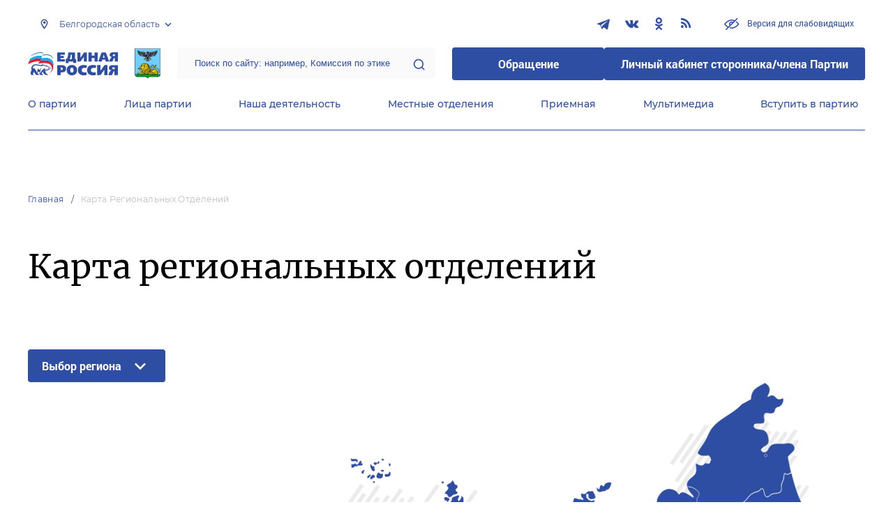

--- FILE ---
content_type: text/html; charset=UTF-8
request_url: https://belgorod.er.ru/regions
body_size: 12246
content:
<!doctype html>
<html lang="ru">
<head>
    <meta charset="UTF-8">
<meta name="viewport" content="width=device-width, user-scalable=no, initial-scale=1.0, maximum-scale=1.0, minimum-scale=1.0">
<meta http-equiv="X-UA-Compatible" content="ie=edge">
<meta property="og:type" content="article">
<meta property="og:site_name" content="Единая Россия">
<meta property="og:title" content='Карта региональных отделений'>
<meta name="title" content='Карта региональных отделений'>
<meta name="description" content=''>
<meta property="og:description" content=''>
<meta property="og:image" content=https://er.ru/img/logo.jpg />
<meta name="twitter:card" content="summary_large_image" />
<meta name="twitter:image" content=https://er.ru/img/logo.jpg>
<meta name='yandex-verification' content='6d770003ee91449c' />
<meta name="yandex-verification" content="a22affe762ec3cc5" />
<meta name="google-site-verification" content="zUdaQVzjM56RWlJ1STN5lO9ngm_FFXLdvbcwAZf9UYo" />
<meta name="wot-verification" content="d72c6c1734a76542ebef"/>
<title>Карта региональных отделений</title>
<link rel="shortcut icon" href="/favicon.ico" type="image/x-icon" />
<link rel="preconnect" href="https://fonts.gstatic.com">
<link href="https://fonts.googleapis.com/css2?family=Montserrat:wght@400;600&display=swap" rel="stylesheet">
<link rel="stylesheet" href="/css/fontello.css">
<link rel="stylesheet" href="/css/jquery.formstyler.css">
<link rel="stylesheet" href="/css/suggestions.min.css">
<link rel="stylesheet" href="/css/owl.carousel.min.css">
<link rel="stylesheet" href="/css/app.css?id=294283ce28cfa72b6efe">
</head>
<body class=" ">
<div class="wrapper">
    <header class="header header--fixed">
        <div class="container">
    <div class="header__top">
        <div class="region select__regions">
            <div class="region__btn">Белгородская область</div>
            <div class="region__dropdown">
                <div class="region__filter">
                    <input type="text" placeholder="Введите название региона"/>
                    <button type="button">&times;</button>
                </div>
                <div class="region__list">
                    <ul>
                                                    <li>
                                                                  <div class="region__title">Дальневосточный федеральный округ</div>
                                                                <ul>
                                                                            <li>
                                                                                            <a href="https://amur.er.ru">Амурская область</a>
                                                                                    </li>
                                                                            <li>
                                                                                            <a href="https://eao.er.ru">Еврейская автономная область</a>
                                                                                    </li>
                                                                            <li>
                                                                                            <a href="https://zabkray.er.ru">Забайкальский край</a>
                                                                                    </li>
                                                                            <li>
                                                                                            <a href="https://kamchatka.er.ru">Камчатский край</a>
                                                                                    </li>
                                                                            <li>
                                                                                            <a href="https://magadan.er.ru">Магаданская область</a>
                                                                                    </li>
                                                                            <li>
                                                                                            <a href="https://primorsk.er.ru">Приморский край</a>
                                                                                    </li>
                                                                            <li>
                                                                                            <a href="https://buriat.er.ru">Республика Бурятия</a>
                                                                                    </li>
                                                                            <li>
                                                                                            <a href="https://yakut.er.ru">Республика Саха (Якутия)</a>
                                                                                    </li>
                                                                            <li>
                                                                                            <a href="https://sakhalin.er.ru">Сахалинская область</a>
                                                                                    </li>
                                                                            <li>
                                                                                            <a href="https://khabarovsk.er.ru">Хабаровский край</a>
                                                                                    </li>
                                                                            <li>
                                                                                            <a href="https://chukot.er.ru">Чукотский автономный округ</a>
                                                                                    </li>
                                                                    </ul>
                            </li>
                                                    <li>
                                                                  <div class="region__title">Приволжский федеральный округ</div>
                                                                <ul>
                                                                            <li>
                                                                                            <a href="https://kirov.er.ru">Кировская область</a>
                                                                                    </li>
                                                                            <li>
                                                                                            <a href="https://nnov.er.ru">Нижегородская область</a>
                                                                                    </li>
                                                                            <li>
                                                                                            <a href="https://orenburg.er.ru">Оренбургская область</a>
                                                                                    </li>
                                                                            <li>
                                                                                            <a href="https://penza.er.ru">Пензенская область</a>
                                                                                    </li>
                                                                            <li>
                                                                                            <a href="https://permkrai.er.ru">Пермский край</a>
                                                                                    </li>
                                                                            <li>
                                                                                            <a href="https://bashkortostan.er.ru">Республика Башкортостан</a>
                                                                                    </li>
                                                                            <li>
                                                                                            <a href="https://mari-el.er.ru">Республика Марий Эл</a>
                                                                                    </li>
                                                                            <li>
                                                                                            <a href="https://mordov.er.ru">Республика Мордовия</a>
                                                                                    </li>
                                                                            <li>
                                                                                            <a href="https://tatarstan.er.ru">Республика Татарстан</a>
                                                                                    </li>
                                                                            <li>
                                                                                            <a href="https://samara.er.ru">Самарская область</a>
                                                                                    </li>
                                                                            <li>
                                                                                            <a href="https://saratov.er.ru">Саратовская область</a>
                                                                                    </li>
                                                                            <li>
                                                                                            <a href="https://udmurt.er.ru">Удмуртская Республика</a>
                                                                                    </li>
                                                                            <li>
                                                                                            <a href="https://ulyanovsk.er.ru">Ульяновская область</a>
                                                                                    </li>
                                                                            <li>
                                                                                            <a href="https://chuvash.er.ru">Чувашская Республика</a>
                                                                                    </li>
                                                                    </ul>
                            </li>
                                                    <li>
                                                                  <div class="region__title">Северо-Западный федеральный округ</div>
                                                                <ul>
                                                                            <li>
                                                                                            <a href="https://arkhangelsk.er.ru">Архангельская область</a>
                                                                                    </li>
                                                                            <li>
                                                                                            <a href="https://vologod.er.ru">Вологодская область</a>
                                                                                    </li>
                                                                            <li>
                                                                                            <a href="https://kaliningrad.er.ru">Калининградская область</a>
                                                                                    </li>
                                                                            <li>
                                                                                            <a href="https://lenobl.er.ru">Ленинградская область</a>
                                                                                    </li>
                                                                            <li>
                                                                                            <a href="https://murmansk.er.ru">Мурманская область</a>
                                                                                    </li>
                                                                            <li>
                                                                                            <a href="https://nao.er.ru">Ненецкий автономный округ</a>
                                                                                    </li>
                                                                            <li>
                                                                                            <a href="https://novgorod.er.ru">Новгородская область</a>
                                                                                    </li>
                                                                            <li>
                                                                                            <a href="https://pskov.er.ru">Псковская область</a>
                                                                                    </li>
                                                                            <li>
                                                                                            <a href="https://karel.er.ru">Республика Карелия</a>
                                                                                    </li>
                                                                            <li>
                                                                                            <a href="https://komi.er.ru">Республика Коми</a>
                                                                                    </li>
                                                                            <li>
                                                                                            <a href="https://spb.er.ru">Санкт-Петербург</a>
                                                                                    </li>
                                                                    </ul>
                            </li>
                                                    <li>
                                                                  <div class="region__title">Северо-Кавказский федеральный округ</div>
                                                                <ul>
                                                                            <li>
                                                                                            <a href="https://kabardin-balkar.er.ru">Кабардино-Балкарская Республика</a>
                                                                                    </li>
                                                                            <li>
                                                                                            <a href="https://karachaev-cherkess.er.ru">Карачаево-Черкесская Республика</a>
                                                                                    </li>
                                                                            <li>
                                                                                            <a href="https://dagestan.er.ru">Республика Дагестан</a>
                                                                                    </li>
                                                                            <li>
                                                                                            <a href="https://ingush.er.ru">Республика Ингушетия</a>
                                                                                    </li>
                                                                            <li>
                                                                                            <a href="https://osset-alania.er.ru">Республика Северная Осетия-Алания</a>
                                                                                    </li>
                                                                            <li>
                                                                                            <a href="https://stavropol.er.ru">Ставропольский край</a>
                                                                                    </li>
                                                                            <li>
                                                                                            <a href="https://chechen.er.ru">Чеченская Республика</a>
                                                                                    </li>
                                                                    </ul>
                            </li>
                                                    <li>
                                                                  <div class="region__title">Сибирский федеральный округ</div>
                                                                <ul>
                                                                            <li>
                                                                                            <a href="https://altai-ter.er.ru">Алтайский край</a>
                                                                                    </li>
                                                                            <li>
                                                                                            <a href="https://irkutsk.er.ru">Иркутская область</a>
                                                                                    </li>
                                                                            <li>
                                                                                            <a href="https://kemerovo.er.ru">Кемеровская область — Кузбасс</a>
                                                                                    </li>
                                                                            <li>
                                                                                            <a href="https://krasnoyarsk.er.ru">Красноярский край</a>
                                                                                    </li>
                                                                            <li>
                                                                                            <a href="https://novosibirsk.er.ru">Новосибирская область</a>
                                                                                    </li>
                                                                            <li>
                                                                                            <a href="https://omsk.er.ru">Омская область</a>
                                                                                    </li>
                                                                            <li>
                                                                                            <a href="https://altai-rep.er.ru">Республика Алтай</a>
                                                                                    </li>
                                                                            <li>
                                                                                            <a href="https://tyva.er.ru">Республика Тыва</a>
                                                                                    </li>
                                                                            <li>
                                                                                            <a href="https://khakas.er.ru">Республика Хакасия</a>
                                                                                    </li>
                                                                            <li>
                                                                                            <a href="https://tomsk.er.ru">Томская область</a>
                                                                                    </li>
                                                                    </ul>
                            </li>
                                                    <li>
                                                                  <div class="region__title">Уральский федеральный округ</div>
                                                                <ul>
                                                                            <li>
                                                                                            <a href="https://kurgan.er.ru">Курганская область</a>
                                                                                    </li>
                                                                            <li>
                                                                                            <a href="https://sverdlovsk.er.ru">Свердловская область</a>
                                                                                    </li>
                                                                            <li>
                                                                                            <a href="https://tyumen.er.ru">Тюменская область</a>
                                                                                    </li>
                                                                            <li>
                                                                                            <a href="https://hmao.er.ru">Ханты-Мансийский автономный округ — Югра</a>
                                                                                    </li>
                                                                            <li>
                                                                                            <a href="https://chelyabinsk.er.ru">Челябинская область</a>
                                                                                    </li>
                                                                            <li>
                                                                                            <a href="https://ynao.er.ru">Ямало-Ненецкий автономный округ</a>
                                                                                    </li>
                                                                    </ul>
                            </li>
                                                    <li>
                                                                  <div class="region__title">Центральный федеральный округ</div>
                                                                <ul>
                                                                            <li>
                                                                                            <a href="https://belgorod.er.ru" class="active">Белгородская область</a>
                                                                                    </li>
                                                                            <li>
                                                                                            <a href="https://bryansk.er.ru">Брянская область</a>
                                                                                    </li>
                                                                            <li>
                                                                                            <a href="https://vladimir.er.ru">Владимирская область</a>
                                                                                    </li>
                                                                            <li>
                                                                                            <a href="https://voronezh.er.ru">Воронежская область</a>
                                                                                    </li>
                                                                            <li>
                                                                                            <a href="https://ivanovo.er.ru">Ивановская область</a>
                                                                                    </li>
                                                                            <li>
                                                                                            <a href="https://kaluga.er.ru">Калужская область</a>
                                                                                    </li>
                                                                            <li>
                                                                                            <a href="https://kostroma.er.ru">Костромская область</a>
                                                                                    </li>
                                                                            <li>
                                                                                            <a href="https://kursk.er.ru">Курская область</a>
                                                                                    </li>
                                                                            <li>
                                                                                            <a href="https://lipetsk.er.ru">Липецкая область</a>
                                                                                    </li>
                                                                            <li>
                                                                                            <a href="https://mosobl.er.ru">Московская область</a>
                                                                                    </li>
                                                                            <li>
                                                                                            <a href="https://moscow.er.ru">Москва</a>
                                                                                    </li>
                                                                            <li>
                                                                                            <a href="https://orel.er.ru">Орловская область</a>
                                                                                    </li>
                                                                            <li>
                                                                                            <a href="https://ryazan.er.ru">Рязанская область</a>
                                                                                    </li>
                                                                            <li>
                                                                                            <a href="https://smolensk.er.ru">Смоленская область</a>
                                                                                    </li>
                                                                            <li>
                                                                                            <a href="https://tambov.er.ru">Тамбовская область</a>
                                                                                    </li>
                                                                            <li>
                                                                                            <a href="https://tver.er.ru">Тверская область</a>
                                                                                    </li>
                                                                            <li>
                                                                                            <a href="https://tula.er.ru">Тульская область</a>
                                                                                    </li>
                                                                            <li>
                                                                                            <a href="https://yaroslavl.er.ru">Ярославская область</a>
                                                                                    </li>
                                                                    </ul>
                            </li>
                                                    <li>
                                                                  <div class="region__title">Южный федеральный округ</div>
                                                                <ul>
                                                                            <li>
                                                                                            <a href="https://astrakhan.er.ru">Астраханская область</a>
                                                                                    </li>
                                                                            <li>
                                                                                            <a href="https://volgograd.er.ru">Волгоградская область</a>
                                                                                    </li>
                                                                            <li>
                                                                                            <a href="https://krasnodar.er.ru">Краснодарский край</a>
                                                                                    </li>
                                                                            <li>
                                                                                            <a href="https://adygei.er.ru">Республика Адыгея</a>
                                                                                    </li>
                                                                            <li>
                                                                                            <a href="https://kalmyk.er.ru">Республика Калмыкия</a>
                                                                                    </li>
                                                                            <li>
                                                                                            <a href="https://krym.er.ru">Республика Крым</a>
                                                                                    </li>
                                                                            <li>
                                                                                            <a href="https://rostov.er.ru">Ростовская область</a>
                                                                                    </li>
                                                                            <li>
                                                                                            <a href="https://sevastopol.er.ru">Севастополь</a>
                                                                                    </li>
                                                                    </ul>
                            </li>
                                                    <li>
                                                                <ul>
                                                                            <li>
                                                                                            <a href="https://dnr.er.ru">Донецкая Народная Республика</a>
                                                                                    </li>
                                                                            <li>
                                                                                            <a href="https://zpr.er.ru">Запорожская область</a>
                                                                                    </li>
                                                                            <li>
                                                                                            <a href="https://lnr.er.ru">Луганская Народная Республика</a>
                                                                                    </li>
                                                                            <li>
                                                                                            <a href="https://herson.er.ru">Херсонская область</a>
                                                                                    </li>
                                                                    </ul>
                            </li>
                                            </ul>
                    <div class="region__not-found">Регион не найден</div>
                </div>
            </div>
        </div>
        <div class="social header__social">
    <a href="https://t.me/belgoroder31" class="social__item" target="_blank" rel="nofollow">
            <i class="icon-telegram"></i>
        </a>
            <a href="https://vk.com/edinayabelgorodchina" class="social__item" target="_blank" rel="nofollow">
            <i class="icon-vkontakte"></i>
        </a>
            <a href="https://ok.ru/group/53230426914969" class="social__item" target="_blank" rel="nofollow">
            <i class="icon-odnoklassniki"></i>
        </a>
      
    <a href="/feed/top_news/" class="social__item" target="_blank">
        <i class="icon-rss"></i>
    </a>
</div>        <a href="#" id="specialButton"
           class="button button--small-text button__visually-impaired header__button-visually-impaired">
            Версия для слабовидящих
        </a>
    </div>
    <div class="header__middle header__middle--theme-day">
        <button class="header__menu-opener burger">
            <span class="burger__line"></span>
        </button>
        <a href="https://er.ru" class="logo header__logo"></a>
                  <a href="/" class="header__region">
            <img src="https://cdn.er.ru/media/userdata/symbols/2012/01/27/3659636422e469cba6959cdf8400c252.png" alt=""/>
          </a>
                <div class="search-box header__search-box">
            <form method="get" action="/search">
                <input class="search search--theme-transparent header__search" type="text"
                       placeholder="Поиск по сайту: например, Комиссия по этике" name="q" size="10">
                <button type="submit"></button>
            </form>
        </div>
        <div class="header__btns-box">
            <a href="https://wp.er.ru/login/?next=/" target="_blank">
                <button class="button button--border-none button--theme-accent">
                    Обращение
                </button>
            </a>
            <a href="https://profile.er.ru/oauth-authorize?response_type=code&client_id=83&redirect_uri=https://storonniki.er.ru/auth/&scope=basic&state=er.ru
">
                <button class="button button--border-none button--theme-accent">
                    Личный кабинет сторонника/члена Партии
                </button>
            </a>
        </div>
        <button class="search__opener"></button>
    </div>
    <div class="header__bottom menu js-menu-header">
            <div class="menu__item">
                            <div class="menu__item-inner menu__item-inner--hover-opener">
                    <a href="https://belgorod.er.ru/party" target="_self"
                       class="link menu__link">О партии</a>
                    <div class="menu__item-submenu menu__submenu">
                        <div class="menu__submenu-line"></div>
                        <div class="container">
                            <div class="menu__submenu-inner">
                                                                    <div class="menu__acco acco">
                                                                                    <div class="acco__item">
                                                <a href="https://belgorod.er.ru/party/rule" target="_self"
                                                   class="acco__link link link--theme-transparent link--several-lines">Устав партии</a>
                                                                                                                                            </div>
                                                                                    <div class="acco__item">
                                                <a href="https://belgorod.er.ru/party/program" target="_self"
                                                   class="acco__link link link--theme-transparent link--several-lines">Народная программа «Единой России»</a>
                                                                                                                                            </div>
                                                                                    <div class="acco__item">
                                                <a href="https://belgorod.er.ru/upages/party-join" target="_self"
                                                   class="acco__link link link--theme-transparent link--several-lines">Вступить в партию</a>
                                                                                                                                            </div>
                                                                                    <div class="acco__item">
                                                <a href="https://belgorod.er.ru/party/docs" target="_self"
                                                   class="acco__link link link--theme-transparent link--several-lines">Документы</a>
                                                                                                                                            </div>
                                                                                    <div class="acco__item">
                                                <a href="https://belgorod.er.ru/party/conference" target="_self"
                                                   class="acco__link link link--theme-transparent link--several-lines">Съезды и Форумы</a>
                                                                                                                                            </div>
                                                                                    <div class="acco__item">
                                                <a href="https://pg.er.ru" target="_blank"
                                                   class="acco__link link link--theme-transparent link--several-lines">Предварительное голосование</a>
                                                                                                                                            </div>
                                                                                                                    </div>
                                                            </div>
                        </div>
                    </div>
                </div>
                    </div>
            <div class="menu__item">
                            <div class="menu__item-inner menu__item-inner--hover-opener">
                    <a href="https://belgorod.er.ru/persons" target="_self"
                       class="link menu__link">Лица партии</a>
                    <div class="menu__item-submenu menu__submenu">
                        <div class="menu__submenu-line"></div>
                        <div class="container">
                            <div class="menu__submenu-inner">
                                                                    <div class="menu__acco acco">
                                                                                    <div class="acco__item">
                                                <a href="https://belgorod.er.ru/persons/predsedatel-partii" target="_self"
                                                   class="acco__link link link--theme-transparent link--several-lines">Председатель партии</a>
                                                                                                                                            </div>
                                                                                    <div class="acco__item">
                                                <a href="https://belgorod.er.ru/persons/regionalnyi-politiceskii-sovet" target="_self"
                                                   class="acco__link link link--theme-transparent link--several-lines">Региональный политический совет</a>
                                                                                                                                            </div>
                                                                                    <div class="acco__item">
                                                <a href="https://belgorod.er.ru/persons/prezidium-regionalnogo-politiceskogo-soveta" target="_self"
                                                   class="acco__link link link--theme-transparent link--several-lines">Президиум регионального политического совета</a>
                                                                                                                                            </div>
                                                                                    <div class="acco__item">
                                                <a href="https://belgorod.er.ru/persons/regionalnyi-ispolnitelnyi-komitet" target="_self"
                                                   class="acco__link link link--theme-transparent link--several-lines">Региональный исполнительный комитет</a>
                                                                                                                                            </div>
                                                                                    <div class="acco__item">
                                                <a href="https://belgorod.er.ru/persons/regionalnaya-kontrolnaya-komissiya" target="_self"
                                                   class="acco__link link link--theme-transparent link--several-lines">Региональная контрольная комиссия</a>
                                                                                                                                            </div>
                                                                                    <div class="acco__item">
                                                <a href="https://belgorod.er.ru/persons/deputaty-ot-regiona-v-gosdume" target="_self"
                                                   class="acco__link link link--theme-transparent link--several-lines">Депутаты от региона в Госдуме</a>
                                                                                                                                            </div>
                                                                                    <div class="acco__item">
                                                <a href="https://belgorod.er.ru/persons/senatory-rf-ot-regiona" target="_self"
                                                   class="acco__link link link--theme-transparent link--several-lines">Сенаторы от региона</a>
                                                                                                                                            </div>
                                                                                    <div class="acco__item">
                                                <a href="https://belgorod.er.ru/persons/frakciya-er-v-regionalnom-zakse" target="_self"
                                                   class="acco__link link link--theme-transparent link--several-lines">Фракция ЕР в региональном ЗАКСе</a>
                                                                                                                                            </div>
                                                                                    <div class="acco__item">
                                                <a href="https://belgorod.er.ru/persons/deputaty-v-gordume" target="_self"
                                                   class="acco__link link link--theme-transparent link--several-lines">Депутаты в гордуме</a>
                                                                                                                                            </div>
                                                                                                                    </div>
                                                            </div>
                        </div>
                    </div>
                </div>
                    </div>
            <div class="menu__item">
                            <div class="menu__item-inner menu__item-inner--hover-opener">
                    <a href="https://belgorod.er.ru/activity" target="_self"
                       class="link menu__link">Наша деятельность</a>
                    <div class="menu__item-submenu menu__submenu">
                        <div class="menu__submenu-line"></div>
                        <div class="container">
                            <div class="menu__submenu-inner">
                                                                    <div class="menu__submenu-box">
                                        <div class="menu__acco acco">
                                                                                            <div class="acco__item">
                                                    <a href="https://belgorod.er.ru/activity/news" target="_self"
                                                       class="acco__link link link--theme-transparent link--several-lines">Новости партии</a>
                                                                                                                                                        </div>
                                                                                            <div class="acco__item">
                                                    <a href="https://belgorod.er.ru/activity/comments" target="_self"
                                                       class="acco__link link link--theme-transparent link--several-lines">Комментарии</a>
                                                                                                                                                        </div>
                                                                                            <div class="acco__item">
                                                    <a href="https://belgorod.er.ru/activity/projects" target="_self"
                                                       class="acco__link link link--theme-transparent link--several-lines">Партийные проекты</a>
                                                                                                                                                        </div>
                                                                                            <div class="acco__item">
                                                    <a href="https://storonniki.er.ru" target="_blank"
                                                       class="acco__link link link--theme-transparent link--several-lines">Сторонники партии</a>
                                                                                                                                                        </div>
                                                                                            <div class="acco__item">
                                                    <a href="https://mger.ru" target="_blank"
                                                       class="acco__link link link--theme-transparent link--several-lines">Молодая Гвардия</a>
                                                                                                                                                        </div>
                                                                                                                                </div>
                                    </div>
                                                                          <div class="menu__submenu-box menu__submenu-banner-box">
                                        <div class="banner-box">
                                            <a href="https://politstart.er.ru/" target="_blank"
                                               class="menu__submenu-banner">
                                                <img class="menu__submenu-banner-img"
                                                     src="https://cdn.er.ru/media/settings/March2023/Eu73XJdPBvA4jVAmAeNF.png"
                                                     alt="banner-1">
                                            </a>
                                        </div>
                                      </div>
                                                                                                </div>
                        </div>
                    </div>
                </div>
                    </div>
            <div class="menu__item">
                            <div class="menu__item-inner">
                    <a href="https://belgorod.er.ru/locals" target="_self"
                       class="link menu__link">Местные отделения</a>
                </div>
                    </div>
            <div class="menu__item">
                            <div class="menu__item-inner menu__item-inner--hover-opener">
                    <a href="https://belgorod.er.ru/contacts/reception" target="_self"
                       class="link menu__link">Приемная</a>
                    <div class="menu__item-submenu menu__submenu">
                        <div class="menu__submenu-line"></div>
                        <div class="container">
                            <div class="menu__submenu-inner">
                                                                    <div class="menu__acco acco">
                                                                                    <div class="acco__item">
                                                <a href="https://belgorod.er.ru/contacts/reception/locals" target="_self"
                                                   class="acco__link link link--theme-transparent link--several-lines">Местные общественные приемные Партии</a>
                                                                                                                                            </div>
                                                                                    <div class="acco__item">
                                                <a href="https://belgorod.er.ru/contacts/reception/head" target="_self"
                                                   class="acco__link link link--theme-transparent link--several-lines">Руководитель Региональной общественной приемной Председателя Партии</a>
                                                                                                                                            </div>
                                                                                    <div class="acco__item">
                                                <a href="https://wp.er.ru/login/?next=/" target="_blank"
                                                   class="acco__link link link--theme-transparent link--several-lines">Форма обратной связи</a>
                                                                                                                                            </div>
                                                                                                                    </div>
                                                            </div>
                        </div>
                    </div>
                </div>
                    </div>
            <div class="menu__item">
                            <div class="menu__item-inner menu__item-inner--hover-opener">
                    <a href="https://belgorod.er.ru/multimedia" target="_self"
                       class="link menu__link">Мультимедиа</a>
                    <div class="menu__item-submenu menu__submenu">
                        <div class="menu__submenu-line"></div>
                        <div class="container">
                            <div class="menu__submenu-inner">
                                                                    <div class="menu__submenu-box menu__submenu-box--fluid">
                                        <div class="blocks">
                                            <div class="blocks__wrapper blocks__wrapper--one-by-one">
                                                                                                    <a class="blocks__card blocks__card--hover-white blocks__card--border-white"
                                                       href="https://belgorod.er.ru/multimedia/photo" target="_self">
                                                        <span class="blocks__card-title blocks__card-title--small">Фотогалерея</span>
                                                        <span class="blocks__svg-box"><svg width="54" height="54" viewBox="0 0 54 54" fill="none"
xmlns="http://www.w3.org/2000/svg">
<path fill-rule="evenodd" clip-rule="evenodd"
d="M8.3335 5.66665C6.86074 5.66665 5.66683 6.86055 5.66683 8.33331V45.6666C5.66683 47.1394 6.86074 48.3333 8.3335 48.3333H45.6668C47.1396 48.3333 48.3335 47.1394 48.3335 45.6666V8.33331C48.3335 6.86055 47.1396 5.66665 45.6668 5.66665H8.3335ZM0.333496 8.33331C0.333496 3.91504 3.91522 0.333313 8.3335 0.333313H45.6668C50.0851 0.333313 53.6668 3.91504 53.6668 8.33331V45.6666C53.6668 50.0849 50.0851 53.6666 45.6668 53.6666H8.3335C3.91522 53.6666 0.333496 50.0849 0.333496 45.6666V8.33331Z"
fill="#E3E3E3"/>
<path fill-rule="evenodd" clip-rule="evenodd"
d="M17.6668 16.3333C16.9305 16.3333 16.3335 16.9303 16.3335 17.6666C16.3335 18.403 16.9305 19 17.6668 19C18.4032 19 19.0002 18.403 19.0002 17.6666C19.0002 16.9303 18.4032 16.3333 17.6668 16.3333ZM11.0002 17.6666C11.0002 13.9847 13.9849 11 17.6668 11C21.3487 11 24.3335 13.9847 24.3335 17.6666C24.3335 21.3485 21.3487 24.3333 17.6668 24.3333C13.9849 24.3333 11.0002 21.3485 11.0002 17.6666Z"
fill="#E3E3E3"/>
<path fill-rule="evenodd" clip-rule="evenodd"
d="M35.7812 19.781C36.8226 18.7396 38.5111 18.7396 39.5524 19.781L52.8858 33.1144C53.9272 34.1558 53.9272 35.8442 52.8858 36.8856C51.8444 37.927 50.1559 37.927 49.1145 36.8856L37.6668 25.4379L10.2191 52.8856C9.17772 53.927 7.48928 53.927 6.44788 52.8856C5.40648 51.8442 5.40648 50.1558 6.44788 49.1144L35.7812 19.781Z"
fill="#E3E3E3"/>
</svg></span>
                                                    </a>
                                                                                                    <a class="blocks__card blocks__card--hover-white blocks__card--border-white"
                                                       href="https://belgorod.er.ru/multimedia/video" target="_self">
                                                        <span class="blocks__card-title blocks__card-title--small">Видеогалерея</span>
                                                        <span class="blocks__svg-box"><svg width="60" height="60" viewBox="0 0 60 60" fill="none"
xmlns="http://www.w3.org/2000/svg">
<path fill-rule="evenodd" clip-rule="evenodd"
d="M9.1465 6.00002C7.40865 6.00002 5.99984 7.40883 5.99984 9.14669V50.8534C5.99984 52.5912 7.40865 54 9.1465 54H50.8532C52.591 54 53.9998 52.5912 53.9998 50.8534V9.14669C53.9998 7.40883 52.591 6.00002 50.8532 6.00002H9.1465ZM0.666504 9.14669C0.666504 4.46331 4.46313 0.666687 9.1465 0.666687H50.8532C55.5365 0.666687 59.3332 4.46331 59.3332 9.14669V50.8534C59.3332 55.5367 55.5365 59.3334 50.8532 59.3334H9.1465C4.46313 59.3334 0.666504 55.5367 0.666504 50.8534V9.14669Z"
fill="#E3E3E3"/>
<path fill-rule="evenodd" clip-rule="evenodd"
d="M16.6665 0.666687C18.1393 0.666687 19.3332 1.86059 19.3332 3.33335V56.6667C19.3332 58.1394 18.1393 59.3334 16.6665 59.3334C15.1937 59.3334 13.9998 58.1394 13.9998 56.6667V3.33335C13.9998 1.86059 15.1937 0.666687 16.6665 0.666687Z"
fill="#E3E3E3"/>
<path fill-rule="evenodd" clip-rule="evenodd"
d="M43.3332 0.666687C44.8059 0.666687 45.9998 1.86059 45.9998 3.33335V56.6667C45.9998 58.1394 44.8059 59.3334 43.3332 59.3334C41.8604 59.3334 40.6665 58.1394 40.6665 56.6667V3.33335C40.6665 1.86059 41.8604 0.666687 43.3332 0.666687Z"
fill="#E3E3E3"/>
<path fill-rule="evenodd" clip-rule="evenodd"
d="M0.666504 30C0.666504 28.5273 1.86041 27.3334 3.33317 27.3334H56.6665C58.1393 27.3334 59.3332 28.5273 59.3332 30C59.3332 31.4728 58.1393 32.6667 56.6665 32.6667H3.33317C1.86041 32.6667 0.666504 31.4728 0.666504 30Z"
fill="#E3E3E3"/>
<path fill-rule="evenodd" clip-rule="evenodd"
d="M0.666504 16.6667C0.666504 15.1939 1.86041 14 3.33317 14H16.6665C18.1393 14 19.3332 15.1939 19.3332 16.6667C19.3332 18.1394 18.1393 19.3334 16.6665 19.3334H3.33317C1.86041 19.3334 0.666504 18.1394 0.666504 16.6667Z"
fill="#E3E3E3"/>
<path fill-rule="evenodd" clip-rule="evenodd"
d="M0.666504 43.3334C0.666504 41.8606 1.86041 40.6667 3.33317 40.6667H16.6665C18.1393 40.6667 19.3332 41.8606 19.3332 43.3334C19.3332 44.8061 18.1393 46 16.6665 46H3.33317C1.86041 46 0.666504 44.8061 0.666504 43.3334Z"
fill="#E3E3E3"/>
<path fill-rule="evenodd" clip-rule="evenodd"
d="M40.6665 43.3334C40.6665 41.8606 41.8604 40.6667 43.3332 40.6667H56.6665C58.1393 40.6667 59.3332 41.8606 59.3332 43.3334C59.3332 44.8061 58.1393 46 56.6665 46H43.3332C41.8604 46 40.6665 44.8061 40.6665 43.3334Z"
fill="#E3E3E3"/>
<path fill-rule="evenodd" clip-rule="evenodd"
d="M40.6665 16.6667C40.6665 15.1939 41.8604 14 43.3332 14H56.6665C58.1393 14 59.3332 15.1939 59.3332 16.6667C59.3332 18.1394 58.1393 19.3334 56.6665 19.3334H43.3332C41.8604 19.3334 40.6665 18.1394 40.6665 16.6667Z"
fill="#E3E3E3"/>
</svg></span>
                                                    </a>
                                                                                            </div>
                                        </div>
                                    </div>
                                                            </div>
                        </div>
                    </div>
                </div>
                    </div>
            <div class="menu__item">
                            <div class="menu__item-inner">
                    <a href="https://belgorod.er.ru/upages/party-join" target="_self"
                       class="link menu__link">Вступить в партию</a>
                </div>
                    </div>
    </div>
</div>
    </header>
    <main class="main main--margin">
            <div class="section breadcrumbs">
        <div class="container breadcrumbs__inner">
                                                <a class="breadcrumbs__item" href="/">Главная</a>
                                                                <a class="breadcrumbs__item breadcrumbs__item--disabled">Карта региональных отделений</a>
                                    </div>
    </div>

    <div class="section title title__our-activity">
        <div class="title__inner title--offset-small container">
            <h1>Карта региональных отделений</h1>
        </div>
    </div>
            <div class="typography container">
        </div>
        <div class="section regions-map">
        <div class="container regions-map__inner">
            <div class="region">
                <div class="button button--border-none button--theme-accent region__btn">Выбор региона</div>
                <div class="region__dropdown">
                    <div class="region__filter">
                        <input type="text" placeholder="Введите название региона" />
                        <button type="button">&times;</button>
                    </div>
                    <div class="region__list region__list--map">
                        <ul>
                                                            <li>
                                    <div class="region__title">Дальневосточный федеральный округ</div>
                                    <ul>
                                                                                    <li>
                                                                                                    <a href="javascript:{}">Амурская область</a>
                                                                                            </li>
                                                                                    <li>
                                                                                                    <a href="javascript:{}">Еврейская автономная область</a>
                                                                                            </li>
                                                                                    <li>
                                                                                                    <a href="javascript:{}">Забайкальский край</a>
                                                                                            </li>
                                                                                    <li>
                                                                                                    <a href="javascript:{}">Камчатский край</a>
                                                                                            </li>
                                                                                    <li>
                                                                                                    <a href="javascript:{}">Магаданская область</a>
                                                                                            </li>
                                                                                    <li>
                                                                                                    <a href="javascript:{}">Приморский край</a>
                                                                                            </li>
                                                                                    <li>
                                                                                                    <a href="javascript:{}">Республика Бурятия</a>
                                                                                            </li>
                                                                                    <li>
                                                                                                    <a href="javascript:{}">Республика Саха (Якутия)</a>
                                                                                            </li>
                                                                                    <li>
                                                                                                    <a href="javascript:{}">Сахалинская область</a>
                                                                                            </li>
                                                                                    <li>
                                                                                                    <a href="javascript:{}">Хабаровский край</a>
                                                                                            </li>
                                                                                    <li>
                                                                                                    <a href="javascript:{}">Чукотский автономный округ</a>
                                                                                            </li>
                                                                            </ul>
                                </li>
                                                            <li>
                                    <div class="region__title">Приволжский федеральный округ</div>
                                    <ul>
                                                                                    <li>
                                                                                                    <a href="javascript:{}">Кировская область</a>
                                                                                            </li>
                                                                                    <li>
                                                                                                    <a href="javascript:{}">Нижегородская область</a>
                                                                                            </li>
                                                                                    <li>
                                                                                                    <a href="javascript:{}">Оренбургская область</a>
                                                                                            </li>
                                                                                    <li>
                                                                                                    <a href="javascript:{}">Пензенская область</a>
                                                                                            </li>
                                                                                    <li>
                                                                                                    <a href="javascript:{}">Пермский край</a>
                                                                                            </li>
                                                                                    <li>
                                                                                                    <a href="javascript:{}">Республика Башкортостан</a>
                                                                                            </li>
                                                                                    <li>
                                                                                                    <a href="javascript:{}">Республика Марий Эл</a>
                                                                                            </li>
                                                                                    <li>
                                                                                                    <a href="javascript:{}">Республика Мордовия</a>
                                                                                            </li>
                                                                                    <li>
                                                                                                    <a href="javascript:{}">Республика Татарстан</a>
                                                                                            </li>
                                                                                    <li>
                                                                                                    <a href="javascript:{}">Самарская область</a>
                                                                                            </li>
                                                                                    <li>
                                                                                                    <a href="javascript:{}">Саратовская область</a>
                                                                                            </li>
                                                                                    <li>
                                                                                                    <a href="javascript:{}">Удмуртская Республика</a>
                                                                                            </li>
                                                                                    <li>
                                                                                                    <a href="javascript:{}">Ульяновская область</a>
                                                                                            </li>
                                                                                    <li>
                                                                                                    <a href="javascript:{}">Чувашская Республика</a>
                                                                                            </li>
                                                                            </ul>
                                </li>
                                                            <li>
                                    <div class="region__title">Северо-Западный федеральный округ</div>
                                    <ul>
                                                                                    <li>
                                                                                                    <a href="javascript:{}">Архангельская область</a>
                                                                                            </li>
                                                                                    <li>
                                                                                                    <a href="javascript:{}">Вологодская область</a>
                                                                                            </li>
                                                                                    <li>
                                                                                                    <a href="javascript:{}">Калининградская область</a>
                                                                                            </li>
                                                                                    <li>
                                                                                                    <a href="javascript:{}">Ленинградская область</a>
                                                                                            </li>
                                                                                    <li>
                                                                                                    <a href="javascript:{}">Мурманская область</a>
                                                                                            </li>
                                                                                    <li>
                                                                                                    <a href="javascript:{}">Ненецкий автономный округ</a>
                                                                                            </li>
                                                                                    <li>
                                                                                                    <a href="javascript:{}">Новгородская область</a>
                                                                                            </li>
                                                                                    <li>
                                                                                                    <a href="javascript:{}">Псковская область</a>
                                                                                            </li>
                                                                                    <li>
                                                                                                    <a href="javascript:{}">Республика Карелия</a>
                                                                                            </li>
                                                                                    <li>
                                                                                                    <a href="javascript:{}">Республика Коми</a>
                                                                                            </li>
                                                                                    <li>
                                                                                                    <a href="javascript:{}">Санкт-Петербург</a>
                                                                                            </li>
                                                                            </ul>
                                </li>
                                                            <li>
                                    <div class="region__title">Северо-Кавказский федеральный округ</div>
                                    <ul>
                                                                                    <li>
                                                                                                    <a href="javascript:{}">Кабардино-Балкарская Республика</a>
                                                                                            </li>
                                                                                    <li>
                                                                                                    <a href="javascript:{}">Карачаево-Черкесская Республика</a>
                                                                                            </li>
                                                                                    <li>
                                                                                                    <a href="javascript:{}">Республика Дагестан</a>
                                                                                            </li>
                                                                                    <li>
                                                                                                    <a href="javascript:{}">Республика Ингушетия</a>
                                                                                            </li>
                                                                                    <li>
                                                                                                    <a href="javascript:{}">Республика Северная Осетия-Алания</a>
                                                                                            </li>
                                                                                    <li>
                                                                                                    <a href="javascript:{}">Ставропольский край</a>
                                                                                            </li>
                                                                                    <li>
                                                                                                    <a href="javascript:{}">Чеченская Республика</a>
                                                                                            </li>
                                                                            </ul>
                                </li>
                                                            <li>
                                    <div class="region__title">Сибирский федеральный округ</div>
                                    <ul>
                                                                                    <li>
                                                                                                    <a href="javascript:{}">Алтайский край</a>
                                                                                            </li>
                                                                                    <li>
                                                                                                    <a href="javascript:{}">Иркутская область</a>
                                                                                            </li>
                                                                                    <li>
                                                                                                    <a href="javascript:{}">Кемеровская область — Кузбасс</a>
                                                                                            </li>
                                                                                    <li>
                                                                                                    <a href="javascript:{}">Красноярский край</a>
                                                                                            </li>
                                                                                    <li>
                                                                                                    <a href="javascript:{}">Новосибирская область</a>
                                                                                            </li>
                                                                                    <li>
                                                                                                    <a href="javascript:{}">Омская область</a>
                                                                                            </li>
                                                                                    <li>
                                                                                                    <a href="javascript:{}">Республика Алтай</a>
                                                                                            </li>
                                                                                    <li>
                                                                                                    <a href="javascript:{}">Республика Тыва</a>
                                                                                            </li>
                                                                                    <li>
                                                                                                    <a href="javascript:{}">Республика Хакасия</a>
                                                                                            </li>
                                                                                    <li>
                                                                                                    <a href="javascript:{}">Томская область</a>
                                                                                            </li>
                                                                            </ul>
                                </li>
                                                            <li>
                                    <div class="region__title">Уральский федеральный округ</div>
                                    <ul>
                                                                                    <li>
                                                                                                    <a href="javascript:{}">Курганская область</a>
                                                                                            </li>
                                                                                    <li>
                                                                                                    <a href="javascript:{}">Свердловская область</a>
                                                                                            </li>
                                                                                    <li>
                                                                                                    <a href="javascript:{}">Тюменская область</a>
                                                                                            </li>
                                                                                    <li>
                                                                                                    <a href="javascript:{}">Ханты-Мансийский автономный округ — Югра</a>
                                                                                            </li>
                                                                                    <li>
                                                                                                    <a href="javascript:{}">Челябинская область</a>
                                                                                            </li>
                                                                                    <li>
                                                                                                    <a href="javascript:{}">Ямало-Ненецкий автономный округ</a>
                                                                                            </li>
                                                                            </ul>
                                </li>
                                                            <li>
                                    <div class="region__title">Центральный федеральный округ</div>
                                    <ul>
                                                                                    <li>
                                                                                                    <a href="javascript:{}" class="active">Белгородская область</a>
                                                                                            </li>
                                                                                    <li>
                                                                                                    <a href="javascript:{}">Брянская область</a>
                                                                                            </li>
                                                                                    <li>
                                                                                                    <a href="javascript:{}">Владимирская область</a>
                                                                                            </li>
                                                                                    <li>
                                                                                                    <a href="javascript:{}">Воронежская область</a>
                                                                                            </li>
                                                                                    <li>
                                                                                                    <a href="javascript:{}">Ивановская область</a>
                                                                                            </li>
                                                                                    <li>
                                                                                                    <a href="javascript:{}">Калужская область</a>
                                                                                            </li>
                                                                                    <li>
                                                                                                    <a href="javascript:{}">Костромская область</a>
                                                                                            </li>
                                                                                    <li>
                                                                                                    <a href="javascript:{}">Курская область</a>
                                                                                            </li>
                                                                                    <li>
                                                                                                    <a href="javascript:{}">Липецкая область</a>
                                                                                            </li>
                                                                                    <li>
                                                                                                    <a href="javascript:{}">Московская область</a>
                                                                                            </li>
                                                                                    <li>
                                                                                                    <a href="javascript:{}">Москва</a>
                                                                                            </li>
                                                                                    <li>
                                                                                                    <a href="javascript:{}">Орловская область</a>
                                                                                            </li>
                                                                                    <li>
                                                                                                    <a href="javascript:{}">Рязанская область</a>
                                                                                            </li>
                                                                                    <li>
                                                                                                    <a href="javascript:{}">Смоленская область</a>
                                                                                            </li>
                                                                                    <li>
                                                                                                    <a href="javascript:{}">Тамбовская область</a>
                                                                                            </li>
                                                                                    <li>
                                                                                                    <a href="javascript:{}">Тверская область</a>
                                                                                            </li>
                                                                                    <li>
                                                                                                    <a href="javascript:{}">Тульская область</a>
                                                                                            </li>
                                                                                    <li>
                                                                                                    <a href="javascript:{}">Ярославская область</a>
                                                                                            </li>
                                                                            </ul>
                                </li>
                                                            <li>
                                    <div class="region__title">Южный федеральный округ</div>
                                    <ul>
                                                                                    <li>
                                                                                                    <a href="javascript:{}">Астраханская область</a>
                                                                                            </li>
                                                                                    <li>
                                                                                                    <a href="javascript:{}">Волгоградская область</a>
                                                                                            </li>
                                                                                    <li>
                                                                                                    <a href="javascript:{}">Краснодарский край</a>
                                                                                            </li>
                                                                                    <li>
                                                                                                    <a href="javascript:{}">Республика Адыгея</a>
                                                                                            </li>
                                                                                    <li>
                                                                                                    <a href="javascript:{}">Республика Калмыкия</a>
                                                                                            </li>
                                                                                    <li>
                                                                                                    <a href="javascript:{}">Республика Крым</a>
                                                                                            </li>
                                                                                    <li>
                                                                                                    <a href="javascript:{}">Ростовская область</a>
                                                                                            </li>
                                                                                    <li>
                                                                                                    <a href="javascript:{}">Севастополь</a>
                                                                                            </li>
                                                                            </ul>
                                </li>
                                                            <li>
                                    <div class="region__title"></div>
                                    <ul>
                                                                                    <li>
                                                                                                    <a href="javascript:{}">Донецкая Народная Республика</a>
                                                                                            </li>
                                                                                    <li>
                                                                                                    <a href="javascript:{}">Запорожская область</a>
                                                                                            </li>
                                                                                    <li>
                                                                                                    <a href="javascript:{}">Луганская Народная Республика</a>
                                                                                            </li>
                                                                                    <li>
                                                                                                    <a href="javascript:{}">Херсонская область</a>
                                                                                            </li>
                                                                            </ul>
                                </li>
                                                    </ul>
                        <div class="region__not-found">Регион не найден</div>
                    </div>
                </div>
            </div>
            <div id="departments-map" class="regions-map__box" data-map-id="1" data-has-info="true" data-href="https://belgorod.er.ru/regions/map"></div>
        </div>
        <div class="loader loader--height-map loader__regions-map">
            <div class="loader__inner container">
                <div class="roller">
                    <div class="roller__item"></div>
                    <div class="roller__item"></div>
                    <div class="roller__item"></div>
                    <div class="roller__item"></div>
                    <div class="roller__item"></div>
                    <div class="roller__item"></div>
                    <div class="roller__item"></div>
                    <div class="roller__item"></div>
                </div>
            </div>
        </div>
    </div>
    <div class="section regions-info" data-map-id="1">
        <div class="regions-info__inner container"></div>
    </div>

        
            
                            <a class="section banner banner__main" style="background-image: url(https://cdn.er.ru/media/banners/August2021/t1Cfv4KSnv11vRZu5fLi.png);" href="/media/party-program/July2025/W5KqCoEf7FZY4D6aa9Ky.pdf">
        <div class="banner__inner banner__inner--padding-large banner__inner--nowrap container">
            <div class="banner__title banner__title--two-thirds">
                <div class="banner__logo">
                    <img class="banner__logo-img" src="../../img/logo-large-white.svg" alt="Единая Россия">
                </div>
                <div class="banner__title-text banner__title-text--with-logo banner__title-text--line-left">Народная программа</div>
            </div>
        </div>
    </a>
            
            
            
            
                            <div class="section news news--offsets news__last container">
            <div class="bar bar__news">
                <div class="title title__news">
                    <h2>Федеральные новости</h2>
                </div>
                <div class="news__link-box">
                    <a href="https://er.ru/activity/news" class="link link__bar link__all-news">Все новости</a>
                </div>
            </div>
            <div class="news__content">
                <div class="news-row">
                    <div class="news-col">
                                                                                    <div class="news__item news__item--normal">
    <a href="https://er.ru/activity/news/edinaya-rossiya-podvela-itogi-raboty-v-2025-godu-i-oboznachila-plany-na-2026-god" class="news__img-box" target=&quot;_blank&quot;>
        <img class="news__img" src="https://cdn.er.ru/media/news/December2025/zmtYWa7sAURzDbFF6u8q-small.jpg" alt="«Единая Россия» подвела итоги работы в 2025 году и обозначила планы на 2026 год">
    </a>
    <div class="news__details">
        <div class="title title__news-item">
            <a href="https://er.ru/activity/news/edinaya-rossiya-podvela-itogi-raboty-v-2025-godu-i-oboznachila-plany-na-2026-god" class="link link--several-lines link--theme-dark font-merriweather" target=&quot;_blank&quot;>
                «Единая Россия» подвела итоги работы в 2025 году и обозначила планы на 2026 год
            </a>
        </div>
                                    <div class="tags news__tags">
                    <a href="/activity/news?tags%5B0%5D=1095750" class="tags__item link link__tag" target="_blank">#ДАМедведев</a>
            <a href="/activity/news?tags%5B0%5D=1094" class="tags__item link link__tag" target="_blank">#Якушев</a>
            <a href="/activity/news?tags%5B0%5D=73787" class="tags__item link link__tag" target="_blank">#‎ЕдинаяРоссия</a>
            <a href="/activity/news?tags%5B0%5D=1093363" class="tags__item link link__tag" target="_blank">#народнаяпрограммаЕР</a>
            <a href="/activity/news?tags%5B0%5D=46588" class="tags__item link link__tag" target="_blank">#ЕДГ</a>
                    </div>
                            <div class="news__date">12.12.25</div>
    </div>
</div>                                                                                                                            </div>
                                            <div class="news-col">
                            <div class="news__item-box-small">
                                                                                                                                                                                <div class="news__item news__item--small">
    <div class="news__details">
        <div class="title title__news-item">
            <a href="https://er.ru/activity/news/my-obyazany-pobedit-edinaya-rossiya-obratilas-k-chlenam-partii-eyo-storonnikam-i-sograzhdanam-v-preddverii-vyborov-v-gosdumu" class="link link__news-item-title link--several-lines link--theme-dark" target=&quot;_blank&quot;>
                Мы обязаны победить: «Единая Россия» обратилась к членам партии, её сторонникам и согражданам в преддверии выборов в Госдуму
            </a>
                            <a href="/activity/news?tags%5B0%5D=1092339" class="tags__item link link__tag" target="_blank">#Единство</a>
            <a href="/activity/news?tags%5B0%5D=1092376" class="tags__item link link__tag" target="_blank">#НароднаяПрограммаЕР</a>
            <a href="/activity/news?tags%5B0%5D=148754" class="tags__item link link__tag" target="_blank">#Обращениекгражданам</a>
            <a href="/activity/news?tags%5B0%5D=31" class="tags__item link link__tag" target="_blank">#выборы</a>
            <a href="/activity/news?tags%5B0%5D=121" class="tags__item link link__tag" target="_blank">#Генсовет</a>
                        </div>
        <div class="news__date news__date--blue">12.12.25</div>
    </div>
</div>                                                                                                </div>
                        </div>
                                    </div>
                            </div>
            <div class="bar bar--offsets-none bar--hidden-line bar--padding-small bar--mobile">
                <a href="https://er.ru/activity/news" class="button button--border-none button--theme-night">Все новости</a>
            </div>
        </div>
                
         

            </main>
    <footer class="section section--theme-night footer">
        <div class="footer__inner container">
    <div class="footer__row">
        <nav class="footer__nav">
            <div class="footer__nav-item">
                <a href="/party"
                   class="link link--theme-transparent link--several-lines footer__nav-link">О партии</a>
            </div>
            <div class="footer__nav-item">
                <a href="/persons"
                   class="link link--theme-transparent link--several-lines footer__nav-link">Лица партии</a>
            </div>
            <div class="footer__nav-item">
                <a href="/contacts/press-release"
                   class="link link--theme-transparent link--several-lines footer__nav-link">Анонсы пресс-службы</a>
            </div>
            <div class="footer__nav-item">
                <a href="/regions"
                   class="link link--theme-transparent link--several-lines footer__nav-link">Региональные отделения</a>
            </div>
            <div class="footer__nav-item">
                <a href="/contacts"
                   class="link link--theme-transparent link--several-lines footer__nav-link">Контакты РИК</a>
            </div>
            <div class="footer__nav-item">
                <a href="/contacts/press"
                   class="link link--theme-transparent link--several-lines footer__nav-link">Контакты пресс-службы</a>
            </div>
        </nav>
        <div class="footer__info">
            Общественная приемная
            <div class="footer__phone">
                <a href="tel:+74957884493"
                   class="link link__phone">+7 (495) 788-44-93</a>
            </div>
            <div class="footer__address">Москва, Кутузовский проспект, д. 39</div>
        </div>
    </div>
    <div class="footer__row">
      <a href="https://er.ru" class="logo logo--white footer__logo"></a>
              <a href="/" class="header__region">
          <img src="https://cdn.er.ru/media/userdata/symbols/2012/01/27/3659636422e469cba6959cdf8400c252.png" alt=""/>
        </a>
            <div class="social footer__social">
    <a href="https://t.me/belgoroder31" class="social__item" target="_blank" rel="nofollow">
            <i class="icon-telegram"></i>
        </a>
            <a href="https://vk.com/edinayabelgorodchina" class="social__item" target="_blank" rel="nofollow">
            <i class="icon-vkontakte"></i>
        </a>
            <a href="https://ok.ru/group/53230426914969" class="social__item" target="_blank" rel="nofollow">
            <i class="icon-odnoklassniki"></i>
        </a>
      
    <a href="/feed/top_news/" class="social__item" target="_blank">
        <i class="icon-rss"></i>
    </a>
    <a href="https://vverh-app.er.ru" class="social__item" target="_blank"rel="nofollow">
        <i class="icon-vverh"></i>
    </a>
</div>    </div>
    <div class="footer__row">
        <div class="footer__description">
            <div class="footer__copyright">© 2005-2026, Партия «Единая Россия». Все права защищены.</div>
            <div class="footer__requirements">При полном или частичном использовании материалов ссылка на ресурс обязательна.</div>
            <div class="footer__privacy-policy">
                <a href="/upages/custom-agreement" class="link link__privacy-policy">Пользовательское соглашение</a><br />
                <a href="/upages/privacy-policy" class="link link__privacy-policy">Политика конфиденциальности</a><br />
                <a href="/upages/personal-process" class="link link__privacy-policy">Политика в отношении обработки персональных данных</a><br />
                <a href="/upages/personal" class="link link__privacy-policy">Согласие на обработку персональных данных</a>
            </div>
        </div>
        <div class="extyl footer__extyl">
            <div class="extyl__description">Сделано в Extyl</div>
            <a href="#" target="_blank" rel="nofollow">
                <div class="extyl__logo"></div>
            </a>
        </div>
    </div>
</div>
    </footer>
    <a href="#top" class="start js-scrollTo">
        <svg class="arrow-prev" width="12" height="20" viewBox="0 0 12 20" xmlns="http://www.w3.org/2000/svg">
            <path fill-rule="evenodd" clip-rule="evenodd"
                  d="M10.9428 1.05727C11.4635 1.57797 11.4635 2.42219 10.9428 2.94289L3.88558 10.0001L10.9428 17.0573C11.4635 17.578 11.4635 18.4222 10.9428 18.9429C10.4221 19.4636 9.57785 19.4636 9.05715 18.9429L1.05715 10.9429C0.536451 10.4222 0.536451 9.57797 1.05715 9.05727L9.05715 1.05727C9.57785 0.536573 10.4221 0.536573 10.9428 1.05727Z"></path>
        </svg>
    </a>
</div>
</body>
<script src="https://cdn.er.ru/js/manifest.js?id=cc66ca35e1867db9891c"></script>
<script src="https://cdn.er.ru/js/vendor.js?id=96f6c2f58678b8e33705"></script>
<script src="https://cdn.er.ru/js/app.js?id=3591cd82e2a639e0b123"></script>

    <!-- Yandex.Metrika counter -->
    <script type="text/javascript">
        (function (d, w, c) {
            (w[c] = w[c] || []).push(function () {
                try {
                    w.yaCounter18797581 = new Ya.Metrika({
                        id: 18797581,
                        webvisor: true,
                        clickmap: true,
                        trackLinks: true,
                        accurateTrackBounce: true
                    });
                } catch (e) {
                }
            });

            var n = d.getElementsByTagName("script")[0],
                s = d.createElement("script"),
                f = function () {
                    n.parentNode.insertBefore(s, n);
                };
            s.type = "text/javascript";
            s.async = true;
            s.src = (d.location.protocol == "https:" ? "https:" : "http:") + "//mc.yandex.ru/metrika/watch.js";

            if (w.opera == "[object Opera]") {
                d.addEventListener("DOMContentLoaded", f, false);
            } else {
                f();
            }
        })(document, window, "yandex_metrika_callbacks");
    </script>
    <noscript>
        <div><img src="//mc.yandex.ru/watch/18797581" style="position:absolute; left:-9999px;" alt=""/></div>
    </noscript>
    <!-- /Yandex.Metrika counter -->

    <!--LiveInternet counter--><script>new Image().src = "//counter.yadro.ru/hit?r"+escape(document.referrer)+((typeof(screen)=="undefined")?"":";s"+screen.width+"*"+screen.height+"*"+(screen.colorDepth?screen.colorDepth:screen.pixelDepth))+";u"+escape(document.URL)+";h"+escape(document.title.substring(0,150))+";"+Math.random();</script><!--/LiveInternet-->
    <!--LiveInternet counter--><script>new Image().src = "//counter.yadro.ru/hit;er-all?r"+escape(document.referrer)+((typeof(screen)=="undefined")?"":";s"+screen.width+"*"+screen.height+"*"+(screen.colorDepth?screen.colorDepth:screen.pixelDepth))+";u"+escape(document.URL)+";h"+escape(document.title.substring(0,150))+";"+Math.random();</script><!--/LiveInternet-->
<!-- Yandex.Metrika counter -->
<script type="text/javascript" >
   (function(m,e,t,r,i,k,a){m[i]=m[i]||function(){(m[i].a=m[i].a||[]).push(arguments)};
   m[i].l=1*new Date();k=e.createElement(t),a=e.getElementsByTagName(t)[0],k.async=1,k.src=r,a.parentNode.insertBefore(k,a)})
   (window, document, "script", "https://mc.yandex.ru/metrika/tag.js", "ym");

   ym(71358919, "init", {
        clickmap:true,
        trackLinks:true,
        accurateTrackBounce:true,
        webvisor:true
   });
</script>
<noscript><div><img src="https://mc.yandex.ru/watch/71358919" style="position:absolute; left:-9999px;" alt="" /></div></noscript>
<!-- /Yandex.Metrika counter -->
</html>
